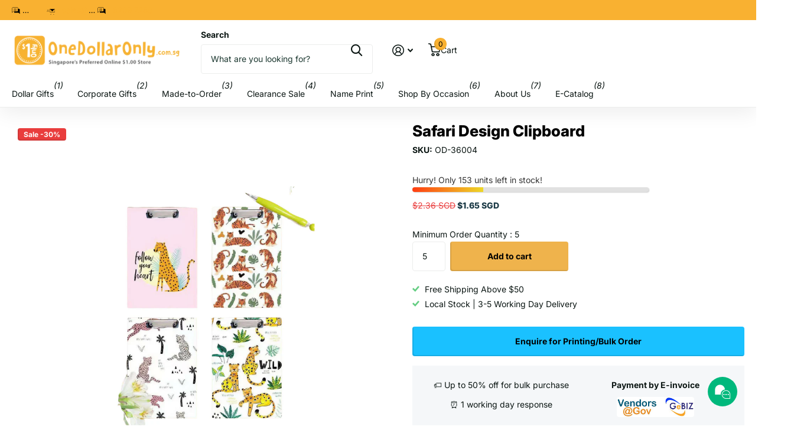

--- FILE ---
content_type: text/css
request_url: https://cdn.boostcommerce.io/widget-integration/theme/customization/one-dollar-only.myshopify.com/QWqxWIH2Z0/customization-1757313578123.css
body_size: 1103
content:
/*********************** Custom css for Boost AI Search & Discovery  ************************/
:root {
  --boostsd-header-main-2-header-content-padding: 0 0 12px;
  --boostsd-header-main-2-header-content-mobile-padding: 0 0 12px;
  --boostsd-toolbar-padding-top: 0;
  --boostsd-toolbar-padding-bottom: 0;
  --boostsd-product-image-background: transparent;
}

/* Collection header */
.boost-sd__header-main-2-content--relative {
  background: transparent;
  text-align: left;
  border-bottom: 1px solid #ecedec;
  @media only screen and (max-width: 991px) {
    border-bottom: none;
  }
}

.boost-sd__header-title {
  font-size: 26px;
  font-weight: 800;
}

/* Toolbar */
@media only screen and (min-width: 992px) {
  .boost-sd__toolbar {
    justify-content: space-between;
  }

  .boost-sd__sorting-value {
    white-space: nowrap;
    padding-left: 20px;
    border-left: 1px solid #ecedec;
  }
}

.boost-sd__toolbar-item--product-count .boost-sd__product-count {
  font-weight: 800;
  font-size: 1.4rem;
}

.boost-sd__toolbar-item--view-as__sort-by {
  display: flex;
  align-items: center;
  justify-content: flex-end !important;
  flex: none !important;
  gap: 10px;
  flex-shrink: 0;
  @media only screen and (max-width: 991px) {
    flex: 100% !important;
    padding-bottom: 25px; 
  }
}

.boost-sd__toolbar-item--view-as__sort-by .boost-sd__toolbar-item {
  justify-content: flex-end !important;
}

.boost-sd__view-as-text {
  display: none;
}

.boost-sd__view-as-icon:hover svg path,
.boost-sd__view-as-icon.boost-sd__view-as-icon--active svg path {
  fill: #f9b131;
}

.boost-sd__toolbar button[class^="boost-sd__"] {
  margin: 0;
  --secondary_bg: transparent;
  --secondary_bg_btn: transparent;
  --secondary_bg_btn_dark: transparent;
  font-weight: 800;
}

.boost-sd__toolbar button[class^="boost-sd__"]:not(.boost-sd__filter-option-item-button--with-checkbox)::before {
  display: none;
}

button[class^="boost-sd__"]:hover {
  box-shadow: none;
  animation: none;
  color: #0b1613;
}

.boost-sd__sorting-option-item {
  font-weight: normal !important;
}

.boost-sd__sorting-option--active .boost-sd__sorting-option-item {
  font-weight: 800 !important;
  text-decoration: none;
}

@media only screen and (max-width: 991px) {
  .boost-sd__toolbar-item--product-count {
    padding: 0 0 10px;
  }
  .boost-sd__toolbar-item--sorting {
    padding-bottom: 0;
  }
  .boost-sd__toolbar-top-mobile .boost-sd__sorting {
    padding: 0 calc(var(--boostsd-general-gutter-mobile));
    border: 1px solid #ecedec;
    border-radius: 4px;
  }
  .boost-sd__toolbar-top-mobile {
    flex-direction: row-reverse;
    border: none;
  }
  .boost-sd__filter-tree-toggle-button {
    justify-content: flex-start;
    padding: 0;
  }
  .boost-sd__filter-tree-toggle-button-wrapper {
    display: flex;
    flex-direction: row-reverse;
    align-items: center;
    gap: 8px;
    padding: 12px calc(var(--boostsd-general-gutter-mobile));
    border: 1px solid #f9b131;
    border-radius: 4px;
    background-color: #f9b131;
    box-shadow: var(--btn_sh_inner);
  }
} 

/* Filter tree */
@media only screen and (max-width: 991px) {
  .boost-sd__g-no-scroll .shopify-section-header:has(#header-inner.mobile-visible-search),
  .boost-sd__g-no-scroll .vtl-ql-main-widget,
  .boost-sd__g-no-scroll .shopify-section-announcement-bar,
  .boost-sd__g-no-scroll #root>[class*=shopify-section-announcement] {
    z-index: 0 !important;
  }
}
@media only screen and (min-width: 992px) {
  .boost-sd__filter-option-title {
    font-weight: 800;
  }
  .boost-sd__filter-option-title:before {
    display: none;
  }
}
.boost-sd__filter-option-item-button:not(.boost-sd__filter-option-item-button--with-checkbox):hover, 
.boost-sd__filter-option-item-button:not(.boost-sd__filter-option-item-button--with-checkbox):active, 
.boost-sd__filter-option-item-button:not(.boost-sd__filter-option-item-button--with-checkbox):visited, 
.boost-sd__filter-option-item-button:not(.boost-sd__filter-option-item-button--with-checkbox):link {
  --secondary_bg: transparent;
  --secondary_bg_btn: transparent;
  --secondary_bg_btn_dark: transparent;
}

/* Product List */
/* List View */
.boost-sd__product-item-list-view-layout {
  border-bottom: 1px solid #ecedec;
}
.boost-sd__product-item-list-view-layout:hover {
  border-color: #ecedec;
}
@media only screen and (min-width: 576px) {
  .boost-sd__product-item-list-view-layout-image {
    flex: 138px;
    max-width: 138px;
  }
  .boost-sd__product-item-list-view-layout-info-group {
    max-width: calc(100% - 138px);
  }
}
.boost-sd__product-item.boost-sd__product-item-list-view-layout .boost-sd__product-description {
  display: -webkit-box;
  -webkit-box-orient: vertical;
  -webkit-line-clamp: 3;
  overflow: hidden;
}
.boost-sd__product-item.boost-sd__product-item-list-view-layout .boost-sd__product-description:has(+ .has-more) {
  display: block;
}
.boost-sd__link-more {
  margin-bottom: 20px;
}
.boost-sd__link-more a {
  font-weight: 800;
  text-decoration: none;
}
.boost-sd__link-more a:hover {
  text-decoration: underline;
}
.boost-sd__link-more .boost-sd__less {
  display: none;
}
.boost-sd__link-more.has-more .boost-sd__more {
  display: none;
}
.boost-sd__link-more.has-more .boost-sd__less {
  display: inline-flex;
}
/* Product Items */
.boost-sd__product-item img.boost-sd__product-image-img {
  height: 100% !important;
  object-fit: contain;
}
.boost-sd__product-label {
  font-size: 12px;
  font-weight: 700;
  line-height: 1.15;
  text-overflow: ellipsis;
  white-space: nowrap;
  box-shadow: var(--btn_sh_inner);
  border-radius: var(--b2r);
  border-color: var(--product_label_bg);
  padding: 4px 10px;
}
.boost-sd__product-image-wrapper--has-second-image:hover .boost-sd__product-image-img--main {
  opacity: 0;
}
.boost-sd__product-title {
  font-size: 1em;
  font-weight: 800;
  line-height: var(--main_lh_l);
  margin-bottom: 3px;
}
.boost-sd__product-price-content {
  flex-direction: row-reverse;
}
.boost-sd__product-price--sale {
  font-weight: 800;
}

--- FILE ---
content_type: image/svg+xml
request_url: https://cdn-sf.vitals.app/cdn-assets/trust-badges/en/stamp/premium.svg?v=5
body_size: 1085
content:
<svg xmlns="http://www.w3.org/2000/svg" class="vtl-tb-main-widget__badge-img" width="90" viewBox="0 0 500 500" style="height:auto!important;enable-background:new 0 0 500 500">
  <style>.stT1_0190_premium{fill:#212121!important}.stT1_0191_premium{fill:#fff!important}.stT1_0192_premium{fill:##COLOR0##!important}</style>
  <path class="stT1_0190_premium" d="M496 250c0 14.2-13.1 27.1-15.5 40.7-2.4 13.9 5.5 30.5.7 43.5-4.8 13.2-21.6 20.8-28.5 32.9-7 12.1-5.3 30.5-14.2 41.1-9 10.7-27.3 12.1-38 21.1-10.7 9-15.3 26.8-27.4 33.8-12 7-29.7 2.1-43 6.9-13 4.7-23.4 19.9-37.3 22.4-13.5 2.4-28.5-8.3-42.7-8.3-14.2 0-29.2 10.7-42.7 8.3-13.9-2.4-24.3-17.6-37.3-22.4-13.2-4.8-31 .1-43-6.9-12.1-7-16.7-24.9-27.4-33.8-10.7-9-29.1-10.4-38-21.1-9-10.7-7.2-29-14.2-41.1-7-12-23.7-19.6-28.5-32.9-4.7-13 3.2-29.6.7-43.5C17.1 277.1 4 264.2 4 250c0-14.2 13.1-27.1 15.5-40.7 2.4-13.9-5.5-30.5-.7-43.5 4.8-13.2 21.6-20.8 28.5-32.9 7-12.1 5.3-30.5 14.2-41.1 9-10.7 27.3-12.1 38-21.1 10.7-9 15.3-26.8 27.4-33.8 12-7 29.7-2.1 43-6.9 13-4.7 23.4-19.9 37.3-22.4C220.8 5.3 235.8 16 250 16c14.2 0 29.2-10.7 42.7-8.3 13.9 2.4 24.3 17.6 37.3 22.4 13.2 4.8 31-.1 43 6.9 12.1 7 16.7 24.9 27.4 33.8 10.7 9 29.1 10.4 38 21.1 9 10.7 7.2 29 14.2 41.1 7 12 23.7 19.6 28.5 32.9 4.7 13-3.2 29.6-.7 43.5 2.5 13.5 15.6 26.4 15.6 40.6z"/>
  <circle class="stT1_0191_premium" cx="250" cy="250" r="212.8"/>
  <circle class="stT1_0192_premium" cx="250" cy="250" r="206.3"/>
  <circle class="stT1_0191_premium" cx="250" cy="250" r="194"/>
  <circle class="stT1_0192_premium" cx="250" cy="250" r="185.6"/>
  <path class="stT1_0190_premium" d="M100.4 266.4c0-13.8 7.3-21.7 20.6-21.7s20.6 7.9 20.6 21.7v45c0 4.8-.9 8.9-2.6 12.1.6 1.6 1.6 1.9 3.8 1.9h1.2v12.1h-1.9c-6.1 0-9.9-2.2-11.7-5.9-2.7 1-5.9 1.6-9.5 1.6-13.3 0-20.6-7.9-20.6-21.8v-45zm13.6 45.8c0 6.2 2.7 8.5 7 8.5s7-2.3 7-8.5v-46.7c0-6.2-2.7-8.5-7-8.5s-7 2.3-7 8.5v46.7zm49.4-66.6v66.7c0 6.2 2.7 8.4 7 8.4s7-2.2 7-8.4v-66.7h12.9v65.9c0 13.8-6.9 21.8-20.3 21.8s-20.3-7.9-20.3-21.8v-65.9h13.7zm80.2 86.5h-13.7l-2.3-15.7h-16.7l-2.3 15.7h-12.5l13.8-86.5h19.9l13.8 86.5zm-31-27.4h13.1l-6.4-43.7h-.3l-6.4 43.7zm37.3-59.1h13.6v74.1h22.4v12.4h-36v-86.5zm41.9 0h13.6v86.5h-13.6v-86.5zm19.5 0h42V258h-14.2v74.1h-13.6V258h-14.2v-12.4zm60.7 57.8-17.2-57.8H369l10.3 39.4h.2l10.3-39.4h13l-17.2 57.8v28.7H372v-28.7zM145.6 177.3v9.1c0 11.2-5.4 17.3-16.4 17.3H124V230h-11v-70h16.2c11 0 16.4 6.1 16.4 17.3zM124 170v23.7h5.2c3.5 0 5.4-1.6 5.4-6.6v-10.5c0-5-1.9-6.6-5.4-6.6H124zm49.7 60c-.6-1.8-1-2.9-1-8.6v-11c0-6.5-2.2-8.9-7.2-8.9h-3.8V230h-11v-70h16.6c11.4 0 16.3 5.3 16.3 16.1v5.5c0 7.2-2.3 11.8-7.2 14.1v.2c5.5 2.3 7.3 7.5 7.3 14.8v10.8c0 3.4.1 5.9 1.2 8.5h-11.2zm-12-60v21.5h4.3c4.1 0 6.6-1.8 6.6-7.4v-6.9c0-5-1.7-7.2-5.6-7.2h-5.3zm40.2 19.5H217v10h-15.1V220h19v10h-30v-70h30v10h-19v19.5zm49.1 20.2h.2l7.4-49.7h15.3v70h-10.4v-50.2h-.2l-7.4 50.2h-10.4l-8-49.5h-.2V230h-9.6v-70H243l8 49.7zm30.9-49.7h11v70h-11v-70zm29.5 0v54c0 5 2.2 6.8 5.7 6.8s5.7-1.8 5.7-6.8v-54h10.4v53.3c0 11.2-5.6 17.6-16.4 17.6s-16.4-6.4-16.4-17.6V160h11zm52.5 49.7h.2l7.4-49.7h15.3v70h-10.4v-50.2h-.2l-7.4 50.2h-10.4l-8-49.5h-.2V230h-9.6v-70h15.3l8 49.7zM250 87.7l5.8 11.6 12.8 1.9-9.3 9.1 2.2 12.8-11.5-6-11.5 6 2.2-12.8-9.3-9.1 12.8-1.9zm-42.2 17.1 3.6 7.5 8.3 1.2-6 5.8 1.4 8.1-7.3-3.8-7.4 3.8 1.4-8.1-5.9-5.8 8.2-1.2zm84.4 1.2 3.7 7.4 8.2 1.2-5.9 5.8 1.4 8.2-7.4-3.8-7.3 3.8 1.4-8.2-6-5.8 8.3-1.2zm-41.5 266.9 5.8 11.6 12.9 1.9-9.3 9.1 2.2 12.8-11.6-6-11.5 6 2.2-12.8-9.3-9.1 12.9-1.9zm-42.2-2 3.7 7.4 8.2 1.2-5.9 5.8 1.4 8.2-7.4-3.8-7.4 3.8 1.5-8.2-6-5.8 8.2-1.2zm84.5-2 3.6 7.5 8.3 1.1-6 5.8 1.4 8.2-7.3-3.8-7.4 3.8 1.4-8.2-5.9-5.8 8.2-1.1z"/>
</svg>


--- FILE ---
content_type: text/javascript; charset=utf-8
request_url: https://onedollaronly.com.sg/products/safari-design-clipboard.js
body_size: 77
content:
{"id":6633893199949,"title":"Safari Design Clipboard","handle":"safari-design-clipboard","description":"\u003cp\u003eSafari Design Clipboard\u003c\/p\u003e","published_at":"2021-08-05T15:33:27+08:00","created_at":"2021-08-05T15:32:15+08:00","vendor":"One Dollar Only","type":"Files and Folders","tags":["#MOQ_5","CAT_Clipboards_\u0026_Whiteboards","CAT_Non_Printable","MCAT_Stationery","OB_20210805","OCC_BACKTOSCHOOL","ODO"],"price":165,"price_min":165,"price_max":165,"available":true,"price_varies":false,"compare_at_price":236,"compare_at_price_min":236,"compare_at_price_max":236,"compare_at_price_varies":false,"variants":[{"id":39424193396813,"title":"Assorted","option1":"Assorted","option2":null,"option3":null,"sku":"OD-36004","requires_shipping":true,"taxable":true,"featured_image":null,"available":true,"name":"Safari Design Clipboard - Assorted","public_title":"Assorted","options":["Assorted"],"price":165,"weight":146,"compare_at_price":236,"inventory_quantity":153,"inventory_management":"shopify","inventory_policy":"deny","barcode":"","requires_selling_plan":false,"selling_plan_allocations":[]}],"images":["\/\/cdn.shopify.com\/s\/files\/1\/1454\/7286\/products\/11_1dbb4b0b-8227-4815-97ea-e76878ad4589.png?v=1629029668"],"featured_image":"\/\/cdn.shopify.com\/s\/files\/1\/1454\/7286\/products\/11_1dbb4b0b-8227-4815-97ea-e76878ad4589.png?v=1629029668","options":[{"name":"Selection","position":1,"values":["Assorted"]}],"url":"\/products\/safari-design-clipboard","media":[{"alt":"Safari Design Clipboard Files and Folders One Dollar Only","id":20849619370061,"position":1,"preview_image":{"aspect_ratio":1.5,"height":800,"width":1200,"src":"https:\/\/cdn.shopify.com\/s\/files\/1\/1454\/7286\/products\/11_1dbb4b0b-8227-4815-97ea-e76878ad4589.png?v=1629029668"},"aspect_ratio":1.5,"height":800,"media_type":"image","src":"https:\/\/cdn.shopify.com\/s\/files\/1\/1454\/7286\/products\/11_1dbb4b0b-8227-4815-97ea-e76878ad4589.png?v=1629029668","width":1200}],"requires_selling_plan":false,"selling_plan_groups":[]}

--- FILE ---
content_type: text/javascript; charset=utf-8
request_url: https://onedollaronly.com.sg/products/safari-design-clipboard.js
body_size: 17
content:
{"id":6633893199949,"title":"Safari Design Clipboard","handle":"safari-design-clipboard","description":"\u003cp\u003eSafari Design Clipboard\u003c\/p\u003e","published_at":"2021-08-05T15:33:27+08:00","created_at":"2021-08-05T15:32:15+08:00","vendor":"One Dollar Only","type":"Files and Folders","tags":["#MOQ_5","CAT_Clipboards_\u0026_Whiteboards","CAT_Non_Printable","MCAT_Stationery","OB_20210805","OCC_BACKTOSCHOOL","ODO"],"price":165,"price_min":165,"price_max":165,"available":true,"price_varies":false,"compare_at_price":236,"compare_at_price_min":236,"compare_at_price_max":236,"compare_at_price_varies":false,"variants":[{"id":39424193396813,"title":"Assorted","option1":"Assorted","option2":null,"option3":null,"sku":"OD-36004","requires_shipping":true,"taxable":true,"featured_image":null,"available":true,"name":"Safari Design Clipboard - Assorted","public_title":"Assorted","options":["Assorted"],"price":165,"weight":146,"compare_at_price":236,"inventory_quantity":153,"inventory_management":"shopify","inventory_policy":"deny","barcode":"","requires_selling_plan":false,"selling_plan_allocations":[]}],"images":["\/\/cdn.shopify.com\/s\/files\/1\/1454\/7286\/products\/11_1dbb4b0b-8227-4815-97ea-e76878ad4589.png?v=1629029668"],"featured_image":"\/\/cdn.shopify.com\/s\/files\/1\/1454\/7286\/products\/11_1dbb4b0b-8227-4815-97ea-e76878ad4589.png?v=1629029668","options":[{"name":"Selection","position":1,"values":["Assorted"]}],"url":"\/products\/safari-design-clipboard","media":[{"alt":"Safari Design Clipboard Files and Folders One Dollar Only","id":20849619370061,"position":1,"preview_image":{"aspect_ratio":1.5,"height":800,"width":1200,"src":"https:\/\/cdn.shopify.com\/s\/files\/1\/1454\/7286\/products\/11_1dbb4b0b-8227-4815-97ea-e76878ad4589.png?v=1629029668"},"aspect_ratio":1.5,"height":800,"media_type":"image","src":"https:\/\/cdn.shopify.com\/s\/files\/1\/1454\/7286\/products\/11_1dbb4b0b-8227-4815-97ea-e76878ad4589.png?v=1629029668","width":1200}],"requires_selling_plan":false,"selling_plan_groups":[]}

--- FILE ---
content_type: image/svg+xml
request_url: https://cdn-sf.vitals.app/cdn-assets/trust-badges/en/stamp/best_price.svg?v=5
body_size: 2070
content:
<svg xmlns="http://www.w3.org/2000/svg" class="vtl-tb-main-widget__badge-img" width="90" viewBox="0 0 500 500" style="height:auto!important;enable-background:new 0 0 500 500">
  <style>.stT1_0230_best_price{fill:#212121!important}.stT1_0231_best_price{fill:#fff!important}.stT1_0232_best_price{fill:##COLOR0##!important}</style>
  <path class="stT1_0230_best_price" d="M496 250c0 14.2-13.1 27.1-15.5 40.7-2.4 13.9 5.5 30.5.7 43.5-4.8 13.2-21.6 20.8-28.5 32.9-7 12.1-5.3 30.5-14.2 41.1-9 10.7-27.3 12.1-38 21.1-10.7 9-15.3 26.8-27.4 33.8-12 7-29.7 2.1-43 6.9-13 4.7-23.4 19.9-37.3 22.4-13.5 2.4-28.5-8.3-42.7-8.3-14.2 0-29.2 10.7-42.7 8.3-13.9-2.4-24.3-17.6-37.3-22.4-13.2-4.8-31 .1-43-6.9-12.1-7-16.7-24.9-27.4-33.8-10.7-9-29.1-10.4-38-21.1-9-10.7-7.2-29-14.2-41.1-7-12-23.7-19.6-28.5-32.9-4.7-13 3.2-29.6.7-43.5C17.1 277.1 4 264.2 4 250c0-14.2 13.1-27.1 15.5-40.7 2.4-13.9-5.5-30.5-.7-43.5 4.8-13.2 21.6-20.8 28.5-32.9 7-12.1 5.3-30.5 14.2-41.1 9-10.7 27.3-12.1 38-21.1 10.7-9 15.3-26.8 27.4-33.8 12-7 29.7-2.1 43-6.9 13-4.7 23.4-19.9 37.3-22.4C220.8 5.3 235.8 16 250 16c14.2 0 29.2-10.7 42.7-8.3 13.9 2.4 24.3 17.6 37.3 22.4 13.2 4.8 31-.1 43 6.9 12.1 7 16.7 24.9 27.4 33.8 10.7 9 29.1 10.4 38 21.1 9 10.7 7.2 29 14.2 41.1 7 12 23.7 19.6 28.5 32.9 4.7 13-3.2 29.6-.7 43.5 2.5 13.5 15.6 26.4 15.6 40.6z"/>
  <circle class="stT1_0231_best_price" cx="250" cy="250" r="212.8"/>
  <circle class="stT1_0232_best_price" cx="250" cy="250" r="206.3"/>
  <circle class="stT1_0231_best_price" cx="250" cy="250" r="194"/>
  <circle class="stT1_0232_best_price" cx="250" cy="250" r="185.6"/>
  <path class="stT1_0230_best_price" d="m138.8 214.9-53.2-32.6 7.3-12c1.9-3.2 4.5-5.5 7.8-7 2.8-1.3 5.9-1.5 9.4-.6 1.9.5 3.9 1.4 6.1 2.7 3.6 2.2 5.8 4.9 6.8 8.1.4 1.3.5 2.7.4 4.1 1.8-1.4 4-2 6.8-2.1 1.9 0 4 .5 6.4 1.4 1.2.5 2.5 1.1 3.9 2 3.4 2.1 5.8 4.4 7.4 7.1 1.2 2.1 1.8 4.4 1.8 6.9 0 2.8-.6 5.2-1.9 7.2l-9 14.8zM112.7 187l2.1-3.4c1.5-2.5 1.3-4.9-.6-7.2-.7-.9-1.7-1.7-3.1-2.5-2.2-1.4-4.2-1.8-6-1.5-1.7.3-3 1.3-4 2.9l-2.1 3.4 13.7 8.3zm23.5 14.4 2.1-3.4c1.7-2.7 1.4-5.5-.7-8.2-.7-1-1.7-1.8-3-2.6-3-1.8-5.5-2.6-7.6-2.3-1.9.2-3.4 1.4-4.6 3.3l-2.1 3.4 15.9 9.8zm22.1-16.5-42.5-45.7 19.6-18.2 6.4 6.9-12.7 11.8 11.6 12.5 9.3-8.6 6.4 6.9-9.3 8.6 11.6 12.5 12.7-11.8 6.4 6.9-19.5 18.2zm41.7-48.3c2.1 3.8 2.9 7.6 2.3 11.4-.4 2.6-1.6 4.9-3.6 6.9-1.1 1.1-2.5 2.2-4.3 3.1-3.3 1.7-6.4 2.4-9.4 1.9-2.5-.4-4.8-1.4-7.1-3.1-2.3-1.7-4.2-4-6-6.9l7.6-4.7c2.1 3 4.2 4.9 6.3 5.6 1.6.6 3 .5 4.2-.3 1.8-1 2.8-2.7 2.9-5 .1-1.2-.3-2.5-1.1-4.1-1.2-2.3-3.5-4-6.8-5.2-2.5-.7-6.2-1.7-11.1-3-4.2-1.2-7.4-2.5-9.6-4-2.5-1.7-4.5-4-6-6.7-2.7-5-3-9.7-1-14.1 1.2-2.7 3.4-4.8 6.5-6.4 3-1.6 5.8-2.3 8.7-2.1 2.2.2 4.3.9 6.2 2.2 2 1.3 3.7 3.1 5.2 5.4l-7.2 5.7c-1.4-2.1-3-3.5-4.7-4.2-1.3-.5-2.6-.4-4 .4-1.5.8-2.3 2.1-2.4 3.9-.1 1.4.3 2.9 1.2 4.6 1.3 2.5 3.8 4.5 7.4 6 1.4.5 3.2 1.1 5.5 1.5 2.8.6 4.7 1 5.6 1.3 3.1 1 5.8 2.1 8 3.5 1 .6 1.9 1.3 2.7 1.9 1.8 1.4 3.2 3 4 4.5zm7.9-40.9-9.7 2.2-2-9.2 28.6-6.4 2 9.2-9.7 2.2 11.5 51.7-9.2 2-11.5-51.7zm58.5-14c4.6.4 8.1 2.1 10.5 5.3 2.3 3 3.2 6.6 2.9 10.8l-.8 9c-.3 4.1-2.1 7.5-5.2 10.1-3.1 2.7-6.7 3.8-10.7 3.5l-5.4-.5-2 23.4-9.4-.8 5.3-62.2 14.8 1.4zm4.3 15.5c.1-1.6-.2-3-1.1-4.1-.9-1.1-2.1-1.7-3.8-1.8l-5.6-.5-1.7 19.9 5.6.5c1.5.1 2.8-.3 3.9-1.3s1.7-2.2 1.9-3.7l.8-9zm44.6-4.4c4.9 1.9 8 4.6 9.2 8.2 1.1 3.1.9 6.8-.7 11l-3.2 8.5c-1.6 4.1-4.5 7-8.7 8.6l-3.2 27.9-9.5-3.6 3.1-24.1c-.3-.1-.5-.2-.8-.3l-5-1.9-8.4 22-8.8-3.4 22.3-58.3 13.7 5.4zm-.2 16.1c1.3-3.4.3-5.7-3.1-7l-5.3-2-7.1 18.6 5.3 2c1.4.5 2.8.5 4.1-.1 1.3-.6 2.3-1.6 2.8-3l3.3-8.5zm5.2 56.5-7.9-5.1 33.9-52.4 7.9 5.1-33.9 52.4zm14.7 13.4c-3-2.9-4.5-6.4-4.5-10.5s1.4-7.6 4.3-10.6l24-24.4c2.9-2.9 6.4-4.4 10.5-4.5 4.1 0 7.6 1.4 10.6 4.3s4.4 6.4 4.5 10.5c0 4.1-1.4 7.6-4.3 10.5l-5 5.1-6.9-6.8 5.1-5.2c1.1-1.1 1.6-2.4 1.6-3.9s-.6-2.8-1.6-3.8c-1.1-1-2.3-1.5-3.8-1.5s-2.8.6-3.8 1.6l-24 24.4c-1.1 1.1-1.6 2.4-1.6 3.8 0 1.5.5 2.7 1.6 3.8 1.1 1.1 2.4 1.6 3.8 1.6 1.5 0 2.8-.5 3.8-1.6l6-6.1 6.9 6.8-6.1 6.2c-2.9 3-6.4 4.4-10.5 4.5-4.2.1-7.7-1.3-10.6-4.2zm13.4 13 53.8-31.6 13.6 23.1-8.1 4.8-8.8-15-14.7 8.7 6.4 10.9-8.1 4.8-6.4-10.9-14.7 8.6 8.8 15-8.1 4.8-13.7-23.2zM96.7 233.2l2.4 5 5.5.8-4 3.9 1 5.5-4.9-2.6-5 2.6 1-5.5-4-3.9 5.5-.8zm306.5 0 2.4 5 5.5.8-4 3.9 1 5.5-4.9-2.6-5 2.6 1-5.5-4-3.9 5.5-.8zM250 372.9l5.4 11 12.2 1.8-8.8 8.5 2.1 12.1-10.9-5.7-10.9 5.7 2.1-12.1-8.8-8.5 12.2-1.8zm-39.8-1.8 3.5 7 7.7 1.1-5.6 5.5 1.3 7.7-6.9-3.6-6.9 3.6 1.3-7.7-5.6-5.5 7.7-1.1zm79.6-1.9 3.5 7 7.7 1.1-5.6 5.5 1.3 7.7-6.9-3.6-6.9 3.6 1.3-7.7-5.6-5.5 7.7-1.1zm-176.4-78.4h13.5v19.5c0 9.8-4.9 15.4-14.4 15.4s-14.4-5.6-14.4-15.4v-31.9c0-9.8 4.9-15.4 14.4-15.4s14.4 5.6 14.4 15.4v6h-9.1v-6.6c0-4.4-1.9-6.1-5-6.1s-5 1.7-5 6.1V311c0 4.4 1.9 6 5 6s5-1.6 5-6v-11.3h-4.4v-8.9zm29-27.2V311c0 4.4 1.9 6 5 6s5-1.6 5-6v-47.4h9.1v46.8c0 9.8-4.9 15.4-14.4 15.4s-14.4-5.6-14.4-15.4v-46.8h9.7zm56.9 61.4h-9.7l-1.7-11.1h-11.8l-1.7 11.1h-8.9l9.8-61.4h14.1l9.9 61.4zm-22-19.5h9.3l-4.6-31.1h-.2l-4.5 31.1zM224 325c-.5-1.6-.9-2.5-.9-7.5v-9.7c0-5.7-1.9-7.8-6.3-7.8h-3.3v25h-9.7v-61.4h14.6c10 0 14.3 4.7 14.3 14.1v4.8c0 6.3-2 10.4-6.3 12.4v.2c4.8 2 6.4 6.6 6.4 13v9.5c0 3 .1 5.2 1.1 7.5H224zm-10.5-52.6v18.9h3.8c3.6 0 5.8-1.6 5.8-6.5v-6.1c0-4.4-1.5-6.3-4.9-6.3h-4.7zm56.8 52.6h-9.7l-1.7-11.1h-11.8l-1.7 11.1h-8.9l9.8-61.4h14.1l9.9 61.4zm-22-19.5h9.3l-4.6-31.1h-.2l-4.5 31.1zm35.3-25h-.2V325h-8.7v-61.4h12.1l9.7 36.8h.2v-36.8h8.6V325h-9.9l-11.8-44.5zm25.9-16.9h29.8v8.8h-10.1V325h-9.7v-52.6h-10.1v-8.8zm43.6 25.9h13.2v8.8h-13.2v18h16.7v8.8h-26.3v-61.4h26.3v8.8h-16.7v17zm32.3 0h13.2v8.8h-13.2v18h16.7v8.8h-26.3v-61.4h26.3v8.8h-16.7v17z"/>
</svg>


--- FILE ---
content_type: text/javascript
request_url: https://cdn.boostcommerce.io/widget-integration/theme/customization/one-dollar-only.myshopify.com/QWqxWIH2Z0/customization-1757312583104.js
body_size: 551
content:
/*********************** Custom JS for Boost AI Search & Discovery  ************************/
function waitForElm(selector) {
  return new Promise(resolve => {
    if (document.querySelector(selector)) {
      return resolve(document.querySelector(selector));
    }
    const observer = new MutationObserver(mutations => {
      if (document.querySelector(selector)) {
        observer.disconnect();
        resolve(document.querySelector(selector));
      }
    });
    // If you get "parameter 1 is not of type 'Node'" error, see https://stackoverflow.com/a/77855838/492336
    observer.observe(document.body, {
      childList: true,
      subtree: true
    });
  });
}

try {
  function customizeFilterOption() {
    const container = document.querySelector('.boost-sd__filter-tree-vertical-option-list');
    if (!container) return;
    const observer = new MutationObserver(() => {
      container.querySelectorAll('.boost-sd__filter-option-item-label').forEach(el => {
        el.childNodes.forEach(node => {
          if (node.nodeType === Node.TEXT_NODE && node.textContent.includes('_')) {
            node.textContent = node.textContent.replace(/_/g, ' ');
          }
        });
      });
    });
    observer.observe(container, {
      childList: true,
      subtree: true
    });
    container.querySelectorAll('.boost-sd__filter-option-item-label').forEach(el => {
      el.childNodes.forEach(node => {
        if (node.nodeType === Node.TEXT_NODE && node.textContent.includes('_')) {
          node.textContent = node.textContent.replace(/_/g, ' ');
        }
      });
    });
  }

  async function renderCollectionData(isAfterRender = false) {
    let firstItem = document.querySelector('.boost-sd__product-item');
    if (!isAfterRender) {
      firstItem = await waitForElm('.boost-sd__product-item');
    }
    if (!firstItem) return;
    const productItems = document.querySelectorAll('.boost-sd__product-item');
    
    productItems.forEach((productItem) => {
      const moreLessBtns = productItem.querySelectorAll('.boost-sd__product-item-list-view-layout .boost-sd__link-more a');
      if (moreLessBtns.length > 0) {
        moreLessBtns.forEach(btn => {
          btn.addEventListener('click', (event) => {
            event.preventDefault();
            btn.parentElement.classList.toggle('has-more');
            btn.parentElement.previousElementSibling.classList.toggle('has-more');
          });
        });
      }
    });
  }
  renderCollectionData();
  customizeFilterOption();

  function afterRender() {
    renderCollectionData(true);
    customizeFilterOption();
  }
  if (typeof boostWidgetIntegration !== 'undefined' && boostWidgetIntegration.regisCustomization) {
    // Register the custom function
    boostWidgetIntegration.regisCustomization(afterRender);
  }
} catch (e) {
  console.log(e);
}
boostWidgetIntegration.regisCustomization(afterRender);